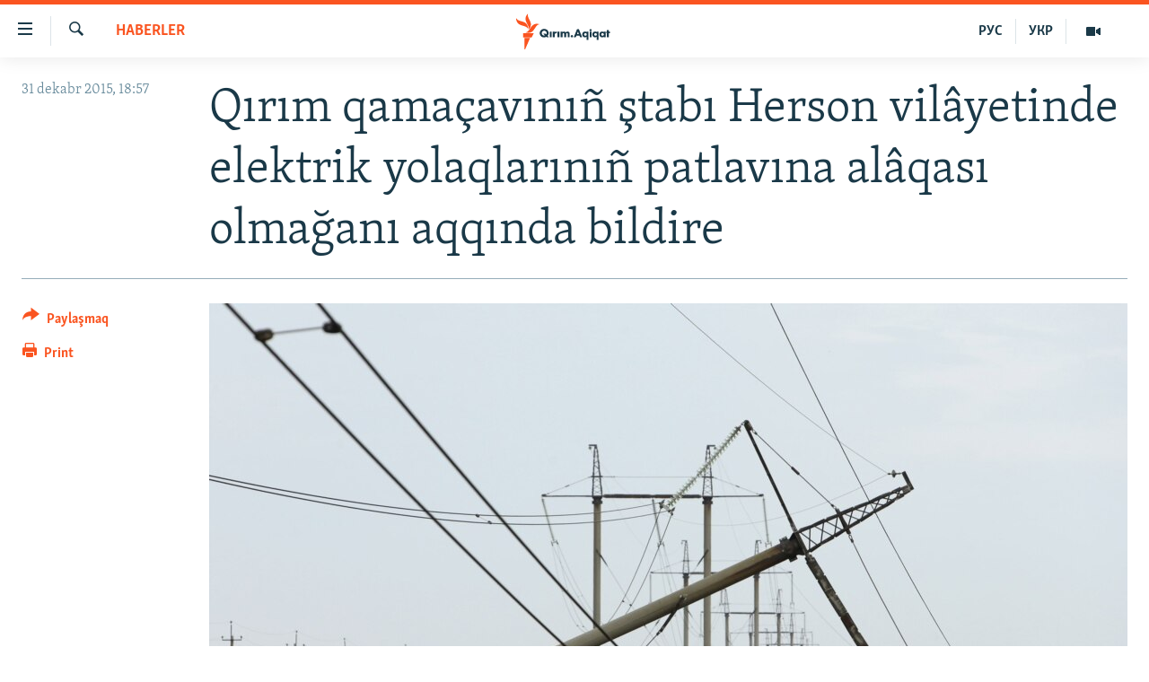

--- FILE ---
content_type: text/html; charset=utf-8
request_url: https://ktat.krymr.com/a/27460645.html
body_size: 10484
content:

<!DOCTYPE html>
<html lang="crh" dir="ltr" class="no-js">
<head>
<link href="/Content/responsive/RFE/crh-CRI/RFE-crh-CRI.css?&amp;av=0.0.0.0&amp;cb=370" rel="stylesheet"/>
<script src="https://tags.krymr.com/rferl-pangea/prod/utag.sync.js"></script> <script type='text/javascript' src='https://www.youtube.com/iframe_api' async></script>
<script type="text/javascript">
//a general 'js' detection, must be on top level in <head>, due to CSS performance
document.documentElement.className = "js";
var cacheBuster = "370";
var appBaseUrl = "/";
var imgEnhancerBreakpoints = [0, 144, 256, 408, 650, 1023, 1597];
var isLoggingEnabled = false;
var isPreviewPage = false;
var isLivePreviewPage = false;
if (!isPreviewPage) {
window.RFE = window.RFE || {};
window.RFE.cacheEnabledByParam = window.location.href.indexOf('nocache=1') === -1;
const url = new URL(window.location.href);
const params = new URLSearchParams(url.search);
// Remove the 'nocache' parameter
params.delete('nocache');
// Update the URL without the 'nocache' parameter
url.search = params.toString();
window.history.replaceState(null, '', url.toString());
} else {
window.addEventListener('load', function() {
const links = window.document.links;
for (let i = 0; i < links.length; i++) {
links[i].href = '#';
links[i].target = '_self';
}
})
}
var pwaEnabled = false;
var swCacheDisabled;
</script>
<meta charset="utf-8" />
<title>Qırım qama&#231;avını&#241; ştabı Herson vil&#226;yetinde elektrik yolaqlarını&#241; patlavına al&#226;qası olmağanı aqqında bildire</title>
<meta name="description" content="&#171;Qırım vatandaşlıq qama&#231;avı&#187; ştabında aktsiya işitark&#231;ilerini&#241; Herosn vil&#226;yetinde elektrik tiremelerini&#241; patlavına al&#226;qası olmağanı aqqında bildireler. Bu aqta ştabnı&#241; beyanatında aytıla.
&#171;Qırımnı&#241; vatandaşlıq qama&#231;avını&#241; Kahovka – Titan elektrik yolaqlarını&#241; patlavına al&#226;qası yoq. QVQ..." />
<meta name="keywords" content="HABERLER" />
<meta name="viewport" content="width=device-width, initial-scale=1.0" />
<meta http-equiv="X-UA-Compatible" content="IE=edge" />
<meta name="robots" content="max-image-preview:large">
<link href="https://ktat.krymr.com/a/27460645.html" rel="canonical" />
<meta name="apple-mobile-web-app-title" content="RFE/RL" />
<meta name="apple-mobile-web-app-status-bar-style" content="black" />
<meta name="apple-itunes-app" content="app-id=1561597038, app-argument=//27460645.ltr" />
<meta content="Qırım qamaçavınıñ ştabı Herson vilâyetinde elektrik yolaqlarınıñ patlavına alâqası olmağanı aqqında bildire" property="og:title" />
<meta content="«Qırım vatandaşlıq qamaçavı» ştabında aktsiya işitarkçileriniñ Herosn vilâyetinde elektrik tiremeleriniñ patlavına alâqası olmağanı aqqında bildireler. Bu aqta ştabnıñ beyanatında aytıla.
«Qırımnıñ vatandaşlıq qamaçavınıñ Kahovka – Titan elektrik yolaqlarınıñ patlavına alâqası yoq. QVQ..." property="og:description" />
<meta content="article" property="og:type" />
<meta content="https://ktat.krymr.com/a/27460645.html" property="og:url" />
<meta content="Qırım.Aqiqat" property="og:site_name" />
<meta content="https://www.facebook.com/krymrealii" property="article:publisher" />
<meta content="https://gdb.rferl.org/f98e6e1d-c35a-4318-b49a-c64d528f0264_w1200_h630.jpg" property="og:image" />
<meta content="1200" property="og:image:width" />
<meta content="630" property="og:image:height" />
<meta content="568280086670706" property="fb:app_id" />
<meta content="summary_large_image" name="twitter:card" />
<meta content="@krymrealii" name="twitter:site" />
<meta content="https://gdb.rferl.org/f98e6e1d-c35a-4318-b49a-c64d528f0264_w1200_h630.jpg" name="twitter:image" />
<meta content="Qırım qamaçavınıñ ştabı Herson vilâyetinde elektrik yolaqlarınıñ patlavına alâqası olmağanı aqqında bildire" name="twitter:title" />
<meta content="«Qırım vatandaşlıq qamaçavı» ştabında aktsiya işitarkçileriniñ Herosn vilâyetinde elektrik tiremeleriniñ patlavına alâqası olmağanı aqqında bildireler. Bu aqta ştabnıñ beyanatında aytıla.
«Qırımnıñ vatandaşlıq qamaçavınıñ Kahovka – Titan elektrik yolaqlarınıñ patlavına alâqası yoq. QVQ..." name="twitter:description" />
<link rel="amphtml" href="https://ktat.krymr.com/amp/27460645.html" />
<script type="application/ld+json">{"articleSection":"HABERLER","isAccessibleForFree":true,"headline":"Qırım qamaçavınıñ ştabı Herson vilâyetinde elektrik yolaqlarınıñ patlavına alâqası olmağanı aqqında bildire","inLanguage":"crh-CRI","keywords":"HABERLER","author":{"@type":"Person","name":"RFE/RL"},"datePublished":"2015-12-31 16:57:55Z","dateModified":"2015-12-31 19:08:55Z","publisher":{"logo":{"width":512,"height":220,"@type":"ImageObject","url":"https://ktat.krymr.com/Content/responsive/RFE/crh-CRI/img/logo.png"},"@type":"NewsMediaOrganization","url":"https://ktat.krymr.com","sameAs":["https://facebook.com/krymrealii","https://twitter.com/krymrealii","https://www.youtube.com/channel/UCTxc3zFdloSLhqPd6mfIMKA","https://soundcloud.com/podcasts-krym-realii","https://www.instagram.com/"],"name":"Qırım.Aqiqat","alternateName":""},"@context":"https://schema.org","@type":"NewsArticle","mainEntityOfPage":"https://ktat.krymr.com/a/27460645.html","url":"https://ktat.krymr.com/a/27460645.html","description":"«Qırım vatandaşlıq qamaçavı» ştabında aktsiya işitarkçileriniñ Herosn vilâyetinde elektrik tiremeleriniñ patlavına alâqası olmağanı aqqında bildireler. Bu aqta ştabnıñ beyanatında aytıla.\r\n «Qırımnıñ vatandaşlıq qamaçavınıñ Kahovka – Titan elektrik yolaqlarınıñ patlavına alâqası yoq. QVQ...","image":{"width":1080,"height":608,"@type":"ImageObject","url":"https://gdb.rferl.org/f98e6e1d-c35a-4318-b49a-c64d528f0264_w1080_h608.jpg"},"name":"Qırım qamaçavınıñ ştabı Herson vilâyetinde elektrik yolaqlarınıñ patlavına alâqası olmağanı aqqında bildire"}</script>
<script src="/Scripts/responsive/infographics.b?v=dVbZ-Cza7s4UoO3BqYSZdbxQZVF4BOLP5EfYDs4kqEo1&amp;av=0.0.0.0&amp;cb=370"></script>
<script src="/Scripts/responsive/loader.b?v=Q26XNwrL6vJYKjqFQRDnx01Lk2pi1mRsuLEaVKMsvpA1&amp;av=0.0.0.0&amp;cb=370"></script>
<link rel="icon" type="image/svg+xml" href="/Content/responsive/RFE/img/webApp/favicon.svg" />
<link rel="alternate icon" href="/Content/responsive/RFE/img/webApp/favicon.ico" />
<link rel="mask-icon" color="#ea6903" href="/Content/responsive/RFE/img/webApp/favicon_safari.svg" />
<link rel="apple-touch-icon" sizes="152x152" href="/Content/responsive/RFE/img/webApp/ico-152x152.png" />
<link rel="apple-touch-icon" sizes="144x144" href="/Content/responsive/RFE/img/webApp/ico-144x144.png" />
<link rel="apple-touch-icon" sizes="114x114" href="/Content/responsive/RFE/img/webApp/ico-114x114.png" />
<link rel="apple-touch-icon" sizes="72x72" href="/Content/responsive/RFE/img/webApp/ico-72x72.png" />
<link rel="apple-touch-icon-precomposed" href="/Content/responsive/RFE/img/webApp/ico-57x57.png" />
<link rel="icon" sizes="192x192" href="/Content/responsive/RFE/img/webApp/ico-192x192.png" />
<link rel="icon" sizes="128x128" href="/Content/responsive/RFE/img/webApp/ico-128x128.png" />
<meta name="msapplication-TileColor" content="#ffffff" />
<meta name="msapplication-TileImage" content="/Content/responsive/RFE/img/webApp/ico-144x144.png" />
<link rel="preload" href="/Content/responsive/fonts/Skolar-Lt_Latin_v2.woff" type="font/woff" as="font" crossorigin="anonymous" />
<link rel="alternate" type="application/rss+xml" title="RFE/RL - Top Stories [RSS]" href="/api/" />
<link rel="sitemap" type="application/rss+xml" href="/sitemap.xml" />
</head>
<body class=" nav-no-loaded cc_theme pg-article print-lay-article js-category-to-nav nojs-images ">
<script type="text/javascript" >
var analyticsData = {url:"https://ktat.krymr.com/a/27460645.html",property_id:"508",article_uid:"27460645",page_title:"Qırım qamaçavınıñ ştabı Herson vilâyetinde elektrik yolaqlarınıñ patlavına alâqası olmağanı aqqında bildire",page_type:"article",content_type:"article",subcontent_type:"article",last_modified:"2015-12-31 19:08:55Z",pub_datetime:"2015-12-31 16:57:55Z",pub_year:"2015",pub_month:"12",pub_day:"31",pub_hour:"16",pub_weekday:"Thursday",section:"haberler",english_section:"news-tt",byline:"",categories:"news-tt",domain:"ktat.krymr.com",language:"Tatar",language_service:"RFERL Crimea",platform:"web",copied:"no",copied_article:"",copied_title:"",runs_js:"Yes",cms_release:"8.44.0.0.370",enviro_type:"prod",slug:"",entity:"RFE",short_language_service:"CRI",platform_short:"W",page_name:"Qırım qamaçavınıñ ştabı Herson vilâyetinde elektrik yolaqlarınıñ patlavına alâqası olmağanı aqqında bildire"};
</script>
<noscript><iframe src="https://www.googletagmanager.com/ns.html?id=GTM-WXZBPZ" height="0" width="0" style="display:none;visibility:hidden"></iframe></noscript><script type="text/javascript" data-cookiecategory="analytics">
var gtmEventObject = Object.assign({}, analyticsData, {event: 'page_meta_ready'});window.dataLayer = window.dataLayer || [];window.dataLayer.push(gtmEventObject);
if (top.location === self.location) { //if not inside of an IFrame
var renderGtm = "true";
if (renderGtm === "true") {
(function(w,d,s,l,i){w[l]=w[l]||[];w[l].push({'gtm.start':new Date().getTime(),event:'gtm.js'});var f=d.getElementsByTagName(s)[0],j=d.createElement(s),dl=l!='dataLayer'?'&l='+l:'';j.async=true;j.src='//www.googletagmanager.com/gtm.js?id='+i+dl;f.parentNode.insertBefore(j,f);})(window,document,'script','dataLayer','GTM-WXZBPZ');
}
}
</script>
<!--Analytics tag js version start-->
<script type="text/javascript" data-cookiecategory="analytics">
var utag_data = Object.assign({}, analyticsData, {});
if(typeof(TealiumTagFrom)==='function' && typeof(TealiumTagSearchKeyword)==='function') {
var utag_from=TealiumTagFrom();var utag_searchKeyword=TealiumTagSearchKeyword();
if(utag_searchKeyword!=null && utag_searchKeyword!=='' && utag_data["search_keyword"]==null) utag_data["search_keyword"]=utag_searchKeyword;if(utag_from!=null && utag_from!=='') utag_data["from"]=TealiumTagFrom();}
if(window.top!== window.self&&utag_data.page_type==="snippet"){utag_data.page_type = 'iframe';}
try{if(window.top!==window.self&&window.self.location.hostname===window.top.location.hostname){utag_data.platform = 'self-embed';utag_data.platform_short = 'se';}}catch(e){if(window.top!==window.self&&window.self.location.search.includes("platformType=self-embed")){utag_data.platform = 'cross-promo';utag_data.platform_short = 'cp';}}
(function(a,b,c,d){ a="https://tags.krymr.com/rferl-pangea/prod/utag.js"; b=document;c="script";d=b.createElement(c);d.src=a;d.type="text/java"+c;d.async=true; a=b.getElementsByTagName(c)[0];a.parentNode.insertBefore(d,a); })();
</script>
<!--Analytics tag js version end-->
<!-- Analytics tag management NoScript -->
<noscript>
<img style="position: absolute; border: none;" src="https://ssc.krymr.com/b/ss/bbgprod,bbgentityrferl/1/G.4--NS/1207564850?pageName=rfe%3acri%3aw%3aarticle%3aq%c4%b1r%c4%b1m%20qama%c3%a7av%c4%b1n%c4%b1%c3%b1%20%c5%9ftab%c4%b1%20herson%20vil%c3%a2yetinde%20elektrik%20yolaqlar%c4%b1n%c4%b1%c3%b1%20patlav%c4%b1na%20al%c3%a2qas%c4%b1%20olma%c4%9fan%c4%b1%20aqq%c4%b1nda%20bildire&amp;c6=q%c4%b1r%c4%b1m%20qama%c3%a7av%c4%b1n%c4%b1%c3%b1%20%c5%9ftab%c4%b1%20herson%20vil%c3%a2yetinde%20elektrik%20yolaqlar%c4%b1n%c4%b1%c3%b1%20patlav%c4%b1na%20al%c3%a2qas%c4%b1%20olma%c4%9fan%c4%b1%20aqq%c4%b1nda%20bildire&amp;v36=8.44.0.0.370&amp;v6=D=c6&amp;g=https%3a%2f%2fktat.krymr.com%2fa%2f27460645.html&amp;c1=D=g&amp;v1=D=g&amp;events=event1,event52&amp;c16=rferl%20crimea&amp;v16=D=c16&amp;c5=news-tt&amp;v5=D=c5&amp;ch=haberler&amp;c15=tatar&amp;v15=D=c15&amp;c4=article&amp;v4=D=c4&amp;c14=27460645&amp;v14=D=c14&amp;v20=no&amp;c17=web&amp;v17=D=c17&amp;mcorgid=518abc7455e462b97f000101%40adobeorg&amp;server=ktat.krymr.com&amp;pageType=D=c4&amp;ns=bbg&amp;v29=D=server&amp;v25=rfe&amp;v30=508&amp;v105=D=User-Agent " alt="analytics" width="1" height="1" /></noscript>
<!-- End of Analytics tag management NoScript -->
<!--*** Accessibility links - For ScreenReaders only ***-->
<section>
<div class="sr-only">
<h2>Link a&#231;ıqlığı</h2>
<ul>
<li><a href="#content" data-disable-smooth-scroll="1">Esas m&#252;ndericege qaytmaq</a></li>
<li><a href="#navigation" data-disable-smooth-scroll="1">Baş navigatsiyağa qaytmaq</a></li>
<li><a href="#txtHeaderSearch" data-disable-smooth-scroll="1">Qıdıruvğa qaytmaq</a></li>
</ul>
</div>
</section>
<div dir="ltr">
<div id="page">
<aside>
<div class="c-lightbox overlay-modal">
<div class="c-lightbox__intro">
<h2 class="c-lightbox__intro-title"></h2>
<button class="btn btn--rounded c-lightbox__btn c-lightbox__intro-next" title="Nevbetteki">
<span class="ico ico--rounded ico-chevron-forward"></span>
<span class="sr-only">Nevbetteki</span>
</button>
</div>
<div class="c-lightbox__nav">
<button class="btn btn--rounded c-lightbox__btn c-lightbox__btn--close" title="Qapatmağa">
<span class="ico ico--rounded ico-close"></span>
<span class="sr-only">Qapatmağa</span>
</button>
<button class="btn btn--rounded c-lightbox__btn c-lightbox__btn--prev" title="Og&#252;ndeki">
<span class="ico ico--rounded ico-chevron-backward"></span>
<span class="sr-only">Og&#252;ndeki</span>
</button>
<button class="btn btn--rounded c-lightbox__btn c-lightbox__btn--next" title="Nevbetteki">
<span class="ico ico--rounded ico-chevron-forward"></span>
<span class="sr-only">Nevbetteki</span>
</button>
</div>
<div class="c-lightbox__content-wrap">
<figure class="c-lightbox__content">
<span class="c-spinner c-spinner--lightbox">
<img src="/Content/responsive/img/player-spinner.png"
alt="Bekle&#241;iz, l&#252;tfen"
title="Bekle&#241;iz, l&#252;tfen" />
</span>
<div class="c-lightbox__img">
<div class="thumb">
<img src="" alt="" />
</div>
</div>
<figcaption>
<div class="c-lightbox__info c-lightbox__info--foot">
<span class="c-lightbox__counter"></span>
<span class="caption c-lightbox__caption"></span>
</div>
</figcaption>
</figure>
</div>
<div class="hidden">
<div class="content-advisory__box content-advisory__box--lightbox">
<span class="content-advisory__box-text">This image contains sensitive content which some people may find offensive or disturbing.</span>
<button class="btn btn--transparent content-advisory__box-btn m-t-md" value="text" type="button">
<span class="btn__text">
Click to reveal
</span>
</button>
</div>
</div>
</div>
<div class="print-dialogue">
<div class="container">
<h3 class="print-dialogue__title section-head">Print Options:</h3>
<div class="print-dialogue__opts">
<ul class="print-dialogue__opt-group">
<li class="form__group form__group--checkbox">
<input class="form__check " id="checkboxImages" name="checkboxImages" type="checkbox" checked="checked" />
<label for="checkboxImages" class="form__label m-t-md">Images</label>
</li>
<li class="form__group form__group--checkbox">
<input class="form__check " id="checkboxMultimedia" name="checkboxMultimedia" type="checkbox" checked="checked" />
<label for="checkboxMultimedia" class="form__label m-t-md">Multimedia</label>
</li>
</ul>
<ul class="print-dialogue__opt-group">
<li class="form__group form__group--checkbox">
<input class="form__check " id="checkboxEmbedded" name="checkboxEmbedded" type="checkbox" checked="checked" />
<label for="checkboxEmbedded" class="form__label m-t-md">Embedded Content</label>
</li>
<li class="form__group form__group--checkbox">
<input class="form__check " id="checkboxComments" name="checkboxComments" type="checkbox" />
<label for="checkboxComments" class="form__label m-t-md"> Comments</label>
</li>
</ul>
</div>
<div class="print-dialogue__buttons">
<button class="btn btn--secondary close-button" type="button" title="L&#226;ğu etmek">
<span class="btn__text ">L&#226;ğu etmek</span>
</button>
<button class="btn btn-cust-print m-l-sm" type="button" title="Print">
<span class="btn__text ">Print</span>
</button>
</div>
</div>
</div>
<div class="ctc-message pos-fix">
<div class="ctc-message__inner">Link has been copied to clipboard</div>
</div>
</aside>
<div class="hdr-20 hdr-20--big">
<div class="hdr-20__inner">
<div class="hdr-20__max pos-rel">
<div class="hdr-20__side hdr-20__side--primary d-flex">
<label data-for="main-menu-ctrl" data-switcher-trigger="true" data-switch-target="main-menu-ctrl" class="burger hdr-trigger pos-rel trans-trigger" data-trans-evt="click" data-trans-id="menu">
<span class="ico ico-close hdr-trigger__ico hdr-trigger__ico--close burger__ico burger__ico--close"></span>
<span class="ico ico-menu hdr-trigger__ico hdr-trigger__ico--open burger__ico burger__ico--open"></span>
</label>
<div class="menu-pnl pos-fix trans-target" data-switch-target="main-menu-ctrl" data-trans-id="menu">
<div class="menu-pnl__inner">
<nav class="main-nav menu-pnl__item menu-pnl__item--first">
<ul class="main-nav__list accordeon" data-analytics-tales="false" data-promo-name="link" data-location-name="nav,secnav">
<li class="main-nav__item">
<a class="main-nav__item-name main-nav__item-name--link" href="/z/16913" title="HABERLER" data-item-name="news-tt" >HABERLER</a>
</li>
<li class="main-nav__item">
<a class="main-nav__item-name main-nav__item-name--link" href="/z/16921" title="SİYASET" data-item-name="politics-tt" >SİYASET</a>
</li>
<li class="main-nav__item">
<a class="main-nav__item-name main-nav__item-name--link" href="/z/16999" title="İQTİSADİYAT" data-item-name="economy-tt" >İQTİSADİYAT</a>
</li>
<li class="main-nav__item">
<a class="main-nav__item-name main-nav__item-name--link" href="/z/16922" title="CEMİYET" data-item-name="society-tt" >CEMİYET</a>
</li>
<li class="main-nav__item">
<a class="main-nav__item-name main-nav__item-name--link" href="/z/16923" title="MEDENİYET" data-item-name="culture-tt" >MEDENİYET</a>
</li>
<li class="main-nav__item">
<a class="main-nav__item-name main-nav__item-name--link" href="/z/16920" title="İNSAN AQLARI" data-item-name="human-right-crimea-tt" >İNSAN AQLARI</a>
</li>
<li class="main-nav__item">
<a class="main-nav__item-name main-nav__item-name--link" href="/z/16925" title="VİDEO" data-item-name="video-tt" >VİDEO</a>
</li>
<li class="main-nav__item">
<a class="main-nav__item-name main-nav__item-name--link" href="/z/16926" title="S&#220;RET" data-item-name="photogallry-tt" >S&#220;RET</a>
</li>
<li class="main-nav__item">
<a class="main-nav__item-name main-nav__item-name--link" href="/z/16927" title="BLOGLAR" data-item-name="blogs-tt" >BLOGLAR</a>
</li>
<li class="main-nav__item">
<a class="main-nav__item-name main-nav__item-name--link" href="/z/16914" title="FİKİR" data-item-name="opinion-tt" >FİKİR</a>
</li>
</ul>
</nav>
<div class="menu-pnl__item">
<a href="https://ru.krymr.com" class="menu-pnl__item-link" alt="Русский">Русский</a>
<a href="https://ua.krymr.com" class="menu-pnl__item-link" alt="Українською">Українською</a>
</div>
<div class="menu-pnl__item menu-pnl__item--social">
<h5 class="menu-pnl__sub-head">Qoşulı&#241;ız!</h5>
<a href="https://facebook.com/krymrealii" title="Biz FaceBook saytındamız" data-analytics-text="follow_on_facebook" class="btn btn--rounded btn--social-inverted menu-pnl__btn js-social-btn btn-facebook" target="_blank" rel="noopener">
<span class="ico ico-facebook-alt ico--rounded"></span>
</a>
<a href="https://twitter.com/krymrealii" title="Biz Twitter saytındamız" data-analytics-text="follow_on_twitter" class="btn btn--rounded btn--social-inverted menu-pnl__btn js-social-btn btn-twitter" target="_blank" rel="noopener">
<span class="ico ico-twitter ico--rounded"></span>
</a>
<a href="https://www.youtube.com/channel/UCTxc3zFdloSLhqPd6mfIMKA" title="Youtube saytında qoşulı&#241;ız" data-analytics-text="follow_on_youtube" class="btn btn--rounded btn--social-inverted menu-pnl__btn js-social-btn btn-youtube" target="_blank" rel="noopener">
<span class="ico ico-youtube ico--rounded"></span>
</a>
<a href="https://soundcloud.com/podcasts-krym-realii" title="Biz SoundCloud saytındamız" data-analytics-text="follow_on_soundcloud" class="btn btn--rounded btn--social-inverted menu-pnl__btn js-social-btn btn-soundcloud" target="_blank" rel="noopener">
<span class="ico ico-soundcloud ico--rounded"></span>
</a>
<a href="https://www.instagram.com/" title="Instagramda bizni taqip eti&#241;iz" data-analytics-text="follow_on_instagram" class="btn btn--rounded btn--social-inverted menu-pnl__btn js-social-btn btn-instagram" target="_blank" rel="noopener">
<span class="ico ico-instagram ico--rounded"></span>
</a>
</div>
<div class="menu-pnl__item">
<a href="/navigation/allsites" class="menu-pnl__item-link">
<span class="ico ico-languages "></span>
RFE/RS b&#252;t&#252;n saytları
</a>
</div>
</div>
</div>
<label data-for="top-search-ctrl" data-switcher-trigger="true" data-switch-target="top-search-ctrl" class="top-srch-trigger hdr-trigger">
<span class="ico ico-close hdr-trigger__ico hdr-trigger__ico--close top-srch-trigger__ico top-srch-trigger__ico--close"></span>
<span class="ico ico-search hdr-trigger__ico hdr-trigger__ico--open top-srch-trigger__ico top-srch-trigger__ico--open"></span>
</label>
<div class="srch-top srch-top--in-header" data-switch-target="top-search-ctrl">
<div class="container">
<form action="/s" class="srch-top__form srch-top__form--in-header" id="form-topSearchHeader" method="get" role="search"><label for="txtHeaderSearch" class="sr-only">Qıdırmaq</label>
<input type="text" id="txtHeaderSearch" name="k" placeholder="qıdıruv i&#231;&#252;n metin..." accesskey="s" value="" class="srch-top__input analyticstag-event" onkeydown="if (event.keyCode === 13) { FireAnalyticsTagEventOnSearch('search', $dom.get('#txtHeaderSearch')[0].value) }" />
<button title="Qıdırmaq" type="submit" class="btn btn--top-srch analyticstag-event" onclick="FireAnalyticsTagEventOnSearch('search', $dom.get('#txtHeaderSearch')[0].value) ">
<span class="ico ico-search"></span>
</button></form>
</div>
</div>
<a href="/" class="main-logo-link">
<img src="/Content/responsive/RFE/crh-CRI/img/logo-compact.svg" class="main-logo main-logo--comp" alt="site logo">
<img src="/Content/responsive/RFE/crh-CRI/img/logo.svg" class="main-logo main-logo--big" alt="site logo">
</a>
</div>
<div class="hdr-20__side hdr-20__side--secondary d-flex">
<a href="/z/16925" title="Video" class="hdr-20__secondary-item" data-item-name="video">
<span class="ico ico-video hdr-20__secondary-icon"></span>
</a>
<a href="https://ua.krymr.com" title="УКР" class="hdr-20__secondary-item hdr-20__secondary-item--lang" data-item-name="satellite">
УКР
</a>
<a href="https://ru.krymr.com" title="РУС" class="hdr-20__secondary-item hdr-20__secondary-item--lang" data-item-name="satellite">
РУС
</a>
<a href="/s" title="Qıdırmaq" class="hdr-20__secondary-item hdr-20__secondary-item--search" data-item-name="search">
<span class="ico ico-search hdr-20__secondary-icon hdr-20__secondary-icon--search"></span>
</a>
<div class="srch-bottom">
<form action="/s" class="srch-bottom__form d-flex" id="form-bottomSearch" method="get" role="search"><label for="txtSearch" class="sr-only">Qıdırmaq</label>
<input type="search" id="txtSearch" name="k" placeholder="qıdıruv i&#231;&#252;n metin..." accesskey="s" value="" class="srch-bottom__input analyticstag-event" onkeydown="if (event.keyCode === 13) { FireAnalyticsTagEventOnSearch('search', $dom.get('#txtSearch')[0].value) }" />
<button title="Qıdırmaq" type="submit" class="btn btn--bottom-srch analyticstag-event" onclick="FireAnalyticsTagEventOnSearch('search', $dom.get('#txtSearch')[0].value) ">
<span class="ico ico-search"></span>
</button></form>
</div>
</div>
<img src="/Content/responsive/RFE/crh-CRI/img/logo-print.gif" class="logo-print" alt="site logo">
<img src="/Content/responsive/RFE/crh-CRI/img/logo-print_color.png" class="logo-print logo-print--color" alt="site logo">
</div>
</div>
</div>
<script>
if (document.body.className.indexOf('pg-home') > -1) {
var nav2In = document.querySelector('.hdr-20__inner');
var nav2Sec = document.querySelector('.hdr-20__side--secondary');
var secStyle = window.getComputedStyle(nav2Sec);
if (nav2In && window.pageYOffset < 150 && secStyle['position'] !== 'fixed') {
nav2In.classList.add('hdr-20__inner--big')
}
}
</script>
<div class="c-hlights c-hlights--breaking c-hlights--no-item" data-hlight-display="mobile,desktop">
<div class="c-hlights__wrap container p-0">
<div class="c-hlights__nav">
<a role="button" href="#" title="Og&#252;ndeki">
<span class="ico ico-chevron-backward m-0"></span>
<span class="sr-only">Og&#252;ndeki</span>
</a>
<a role="button" href="#" title="Nevbetteki">
<span class="ico ico-chevron-forward m-0"></span>
<span class="sr-only">Nevbetteki</span>
</a>
</div>
<span class="c-hlights__label">
<span class="">Saatnı&#241; esas haberi</span>
<span class="switcher-trigger">
<label data-for="more-less-1" data-switcher-trigger="true" class="switcher-trigger__label switcher-trigger__label--more p-b-0" title="Daa kostermek">
<span class="ico ico-chevron-down"></span>
</label>
<label data-for="more-less-1" data-switcher-trigger="true" class="switcher-trigger__label switcher-trigger__label--less p-b-0" title="Show less">
<span class="ico ico-chevron-up"></span>
</label>
</span>
</span>
<ul class="c-hlights__items switcher-target" data-switch-target="more-less-1">
</ul>
</div>
</div> <div id="content">
<main class="container">
<div class="hdr-container">
<div class="row">
<div class="col-category col-xs-12 col-md-2 pull-left"> <div class="category js-category">
<a class="" href="/z/16913">HABERLER</a> </div>
</div><div class="col-title col-xs-12 col-md-10 pull-right"> <h1 class="title pg-title">
Qırım qama&#231;avını&#241; ştabı Herson vil&#226;yetinde elektrik yolaqlarını&#241; patlavına al&#226;qası olmağanı aqqında bildire
</h1>
</div><div class="col-publishing-details col-xs-12 col-sm-12 col-md-2 pull-left"> <div class="publishing-details ">
<div class="published">
<span class="date" >
<time pubdate="pubdate" datetime="2015-12-31T18:57:55+02:00">
31 dekabr 2015, 18:57
</time>
</span>
</div>
</div>
</div><div class="col-lg-12 separator"> <div class="separator">
<hr class="title-line" />
</div>
</div><div class="col-multimedia col-xs-12 col-md-10 pull-right"> <div class="cover-media">
<figure class="media-image js-media-expand">
<div class="img-wrap">
<div class="thumb thumb16_9">
<img src="https://gdb.rferl.org/f98e6e1d-c35a-4318-b49a-c64d528f0264_w250_r1_s.jpg" alt="" />
</div>
</div>
</figure>
</div>
</div><div class="col-xs-12 col-md-2 pull-left article-share pos-rel"> <div class="share--box">
<div class="sticky-share-container" style="display:none">
<div class="container">
<a href="https://ktat.krymr.com" id="logo-sticky-share">&nbsp;</a>
<div class="pg-title pg-title--sticky-share">
Qırım qama&#231;avını&#241; ştabı Herson vil&#226;yetinde elektrik yolaqlarını&#241; patlavına al&#226;qası olmağanı aqqında bildire
</div>
<div class="sticked-nav-actions">
<!--This part is for sticky navigation display-->
<p class="buttons link-content-sharing p-0 ">
<button class="btn btn--link btn-content-sharing p-t-0 " id="btnContentSharing" value="text" role="Button" type="" title="Ortaq qullanmanı&#241; imk&#226;nlarını kenişletmek">
<span class="ico ico-share ico--l"></span>
<span class="btn__text ">
Paylaşmaq
</span>
</button>
</p>
<aside class="content-sharing js-content-sharing js-content-sharing--apply-sticky content-sharing--sticky"
role="complementary"
data-share-url="https://ktat.krymr.com/a/27460645.html" data-share-title="Qırım qama&#231;avını&#241; ştabı Herson vil&#226;yetinde elektrik yolaqlarını&#241; patlavına al&#226;qası olmağanı aqqında bildire" data-share-text="">
<div class="content-sharing__popover">
<h6 class="content-sharing__title">Paylaşmaq</h6>
<button href="#close" id="btnCloseSharing" class="btn btn--text-like content-sharing__close-btn">
<span class="ico ico-close ico--l"></span>
</button>
<ul class="content-sharing__list">
<li class="content-sharing__item">
<div class="ctc ">
<input type="text" class="ctc__input" readonly="readonly">
<a href="" js-href="https://ktat.krymr.com/a/27460645.html" class="content-sharing__link ctc__button">
<span class="ico ico-copy-link ico--rounded ico--s"></span>
<span class="content-sharing__link-text">Copy link</span>
</a>
</div>
</li>
<li class="content-sharing__item">
<a href="https://facebook.com/sharer.php?u=https%3a%2f%2fktat.krymr.com%2fa%2f27460645.html"
data-analytics-text="share_on_facebook"
title="Facebook" target="_blank"
class="content-sharing__link js-social-btn">
<span class="ico ico-facebook ico--rounded ico--s"></span>
<span class="content-sharing__link-text">Facebook</span>
</a>
</li>
<li class="content-sharing__item">
<a href="https://twitter.com/share?url=https%3a%2f%2fktat.krymr.com%2fa%2f27460645.html&amp;text=Q%c4%b1r%c4%b1m+qama%c3%a7av%c4%b1n%c4%b1%c3%b1+%c5%9ftab%c4%b1+Herson+vil%c3%a2yetinde+elektrik+yolaqlar%c4%b1n%c4%b1%c3%b1+patlav%c4%b1na+al%c3%a2qas%c4%b1+olma%c4%9fan%c4%b1+aqq%c4%b1nda+bildire"
data-analytics-text="share_on_twitter"
title="X (Twitter)" target="_blank"
class="content-sharing__link js-social-btn">
<span class="ico ico-twitter ico--rounded ico--s"></span>
<span class="content-sharing__link-text">X (Twitter)</span>
</a>
</li>
<li class="content-sharing__item">
<a href="mailto:?body=https%3a%2f%2fktat.krymr.com%2fa%2f27460645.html&amp;subject=Qırım qama&#231;avını&#241; ştabı Herson vil&#226;yetinde elektrik yolaqlarını&#241; patlavına al&#226;qası olmağanı aqqında bildire"
title="Email"
class="content-sharing__link ">
<span class="ico ico-email ico--rounded ico--s"></span>
<span class="content-sharing__link-text">Email</span>
</a>
</li>
</ul>
</div>
</aside>
</div>
</div>
</div>
<div class="links">
<p class="buttons link-content-sharing p-0 ">
<button class="btn btn--link btn-content-sharing p-t-0 " id="btnContentSharing" value="text" role="Button" type="" title="Ortaq qullanmanı&#241; imk&#226;nlarını kenişletmek">
<span class="ico ico-share ico--l"></span>
<span class="btn__text ">
Paylaşmaq
</span>
</button>
</p>
<aside class="content-sharing js-content-sharing " role="complementary"
data-share-url="https://ktat.krymr.com/a/27460645.html" data-share-title="Qırım qama&#231;avını&#241; ştabı Herson vil&#226;yetinde elektrik yolaqlarını&#241; patlavına al&#226;qası olmağanı aqqında bildire" data-share-text="">
<div class="content-sharing__popover">
<h6 class="content-sharing__title">Paylaşmaq</h6>
<button href="#close" id="btnCloseSharing" class="btn btn--text-like content-sharing__close-btn">
<span class="ico ico-close ico--l"></span>
</button>
<ul class="content-sharing__list">
<li class="content-sharing__item">
<div class="ctc ">
<input type="text" class="ctc__input" readonly="readonly">
<a href="" js-href="https://ktat.krymr.com/a/27460645.html" class="content-sharing__link ctc__button">
<span class="ico ico-copy-link ico--rounded ico--l"></span>
<span class="content-sharing__link-text">Copy link</span>
</a>
</div>
</li>
<li class="content-sharing__item">
<a href="https://facebook.com/sharer.php?u=https%3a%2f%2fktat.krymr.com%2fa%2f27460645.html"
data-analytics-text="share_on_facebook"
title="Facebook" target="_blank"
class="content-sharing__link js-social-btn">
<span class="ico ico-facebook ico--rounded ico--l"></span>
<span class="content-sharing__link-text">Facebook</span>
</a>
</li>
<li class="content-sharing__item">
<a href="https://twitter.com/share?url=https%3a%2f%2fktat.krymr.com%2fa%2f27460645.html&amp;text=Q%c4%b1r%c4%b1m+qama%c3%a7av%c4%b1n%c4%b1%c3%b1+%c5%9ftab%c4%b1+Herson+vil%c3%a2yetinde+elektrik+yolaqlar%c4%b1n%c4%b1%c3%b1+patlav%c4%b1na+al%c3%a2qas%c4%b1+olma%c4%9fan%c4%b1+aqq%c4%b1nda+bildire"
data-analytics-text="share_on_twitter"
title="X (Twitter)" target="_blank"
class="content-sharing__link js-social-btn">
<span class="ico ico-twitter ico--rounded ico--l"></span>
<span class="content-sharing__link-text">X (Twitter)</span>
</a>
</li>
<li class="content-sharing__item">
<a href="mailto:?body=https%3a%2f%2fktat.krymr.com%2fa%2f27460645.html&amp;subject=Qırım qama&#231;avını&#241; ştabı Herson vil&#226;yetinde elektrik yolaqlarını&#241; patlavına al&#226;qası olmağanı aqqında bildire"
title="Email"
class="content-sharing__link ">
<span class="ico ico-email ico--rounded ico--l"></span>
<span class="content-sharing__link-text">Email</span>
</a>
</li>
</ul>
</div>
</aside>
<p class="link-print visible-md visible-lg buttons p-0">
<button class="btn btn--link btn-print p-t-0" onclick="if (typeof FireAnalyticsTagEvent === 'function') {FireAnalyticsTagEvent({ on_page_event: 'print_story' });}return false" title="(CTRL+P)">
<span class="ico ico-print"></span>
<span class="btn__text">Print</span>
</button>
</p>
</div>
</div>
</div>
</div>
</div>
<div class="body-container">
<div class="row">
<div class="col-xs-12 col-sm-12 col-md-10 col-lg-10 pull-right">
<div class="row">
<div class="col-xs-12 col-sm-12 col-md-8 col-lg-8 pull-left bottom-offset content-offset">
<div id="article-content" class="content-floated-wrap fb-quotable">
<div class="wsw">
<p>«Qırım vatandaşlıq qamaçavı» ştabında aktsiya işitarkçileriniñ Herosn vilâyetinde elektrik tiremeleriniñ patlavına alâqası olmağanı aqqında bildireler. Bu aqta ştabnıñ beyanatında aytıla.</p>
<p>«Qırımnıñ vatandaşlıq qamaçavınıñ Kahovka – Titan elektrik yolaqlarınıñ patlavına alâqası yoq. QVQ ştabınıñ başı bildire: «Birinci patlavlarğa, ekinci, üçünci patlavlarğa Qırım qamaçavı vatandaşlıq teşebbüsiniñ iç bir alâqası yoqtır», – denile beyanatta.</p>
<p>Ştabda qayd etilgeni kibi, dekabr 31-de saat 00:00 yarımadağa elektrik energiyasınıñ berilmesi boyunca muqaveleniñ müddeti bite.</p>
<p>«Yani, saat 00:01 Qırımğa yarıq berilmeycek. Yañı muqavele yoq. Eski muqavele esasında berüvni ğayrıdan tiklemege imkân yoq. Asılında, şimdi de yarıq yoq. Amma, de-yüre, onı saat 00:00 söndürecekler. Yani, energetik qamaçavı da yeñdi», – denile beyanatta.<br />
<br />
Qırım vatandaşlıq qamaçavı boyunca aktsiya teşebbüsçilerinden biri Lenur İslâmov «Kahovka – Titan» yolağınıñ söndürilmesi küçlü yelden sebep olğanını tüşüne. Qırım.Aqiqat bildirgeni kibi, «Ukrenergo» şirketiniñ matbuat hızmetinde tiremeniñ tüşmesini dekabr 30 künü saat 23:35 taptılar.</p>
<p>Qırımda çarşenbe künü aqşam yarımadağa «Kahovka – Titan» yolağı vastası ile berilgen elektrik energiyasınıñ söndürilmesi aqqında bildirdiler. Elektrik teminlevsiz Krasnoperekopsk, Aqşeyh, Aqmeçit, Saq, Canköy rayonları, Saq ve Kezlev rayonları qaldı. Qırım qamaçavınıñ idarecisi Lenur İslâmov faallerniñ buña alâqası bar olmağanını qayd ete.</p>
<p> Qırımda noyabr 22 künü saat 00:25 yarımadağa Ukraina qıtasından kelgen elektrik energiyası söndürildi. Yarımada Qırımnıñ elektrik energiyası, em de 2014 senesi Rusiyeden ketirilgen dizel generatorlar sayesinde teminlene edi. Amma bu yeterli degil edi. Qırımğa dekabr 2 künü kelgen Rusiye prezidenti Vladimir Putin Kubanden Qırımğa energetik köpürniñ birinci yolağınıñ berilmesi tedbirinde iştirak etti.</p>
<p>Qırım Rusiye tarafından işğal etildi. Ukraina Yuqarı Radası Rusiyeniñ vaqtınca Qırım işğaliniñ resmiy başlanğıçı olaraq 2014 senesi fevral 20 kününi ilân etti. 2015 senesi oktâbr 7-de Ukraina prezidenti Petro Poroşenko bunıñnen bağlı qanunnı imzaladı. Ğarp memleketleri bir sıra iqtisadiy sanktsiyalarnı kirsetti. Rusiye yarımada işğalini inkâr etip, onı «tarihiy adaletniñ tiklenmesi» dep adlay.</p>
</div>
</div>
</div>
<div class="col-xs-12 col-sm-12 col-md-4 col-lg-4 pull-left design-top-offset"> <div class="region">
<div class="media-block-wrap" id="wrowblock-3660_21" data-area-id=R1_1>
<h2 class="section-head">
ESAS </h2>
<div class="row">
<ul>
<li class="col-xs-12 col-sm-12 col-md-12 col-lg-12 mb-grid">
<div class="media-block ">
<a href="/a/qirim-qis-furtunalari-/33643197.html" class="img-wrap img-wrap--t-spac img-wrap--size-2" title="Yıqıp ke&#231;ken g&#252;zellik: Qırımda – qış furtunaları. Ne beklene? (FOTO)">
<div class="thumb thumb16_9">
<noscript class="nojs-img">
<img src="https://gdb.rferl.org/4F8C3F5E-7BF2-4757-9714-2BBB4F7CD29C_w160_r1.jpg" alt="Aluştada Qara de&#241;izde furtuna, arhiv" />
</noscript>
<img data-src="https://gdb.rferl.org/4F8C3F5E-7BF2-4757-9714-2BBB4F7CD29C_w100_r1.jpg" src="" alt="Aluştada Qara de&#241;izde furtuna, arhiv" class=""/>
</div>
</a>
<div class="media-block__content">
<a href="/a/qirim-qis-furtunalari-/33643197.html">
<h4 class="media-block__title media-block__title--size-2" title="Yıqıp ke&#231;ken g&#252;zellik: Qırımda – qış furtunaları. Ne beklene? (FOTO)">
Yıqıp ke&#231;ken g&#252;zellik: Qırımda – qış furtunaları. Ne beklene? (FOTO)
</h4>
</a>
</div>
</div>
</li>
<li class="col-xs-12 col-sm-12 col-md-12 col-lg-12 mb-grid">
<div class="media-block ">
<a href="/a/rusiye-ayat-ichun-teluke-yarata-saqatl%C4%B1g%C4%B1-olgan-q%C4%B1r%C4%B1ml%C4%B1lar-rusiye-apishanelerinde-tutula-sab-qalmaq-ichun-bir-shans-barm%C4%B1-/33642395.html" class="img-wrap img-wrap--t-spac img-wrap--size-2" title="Saqatlığı olğan Qırımlılarnı&#241; sağ qalmaq i&#231;&#252;n şansı barmı?">
<div class="thumb thumb16_9">
<noscript class="nojs-img">
<img src="https://gdb.rferl.org/01000000-0aff-0242-d83d-08dbbff9e53f_w160_r1.jpg" alt="Tasviriy resim" />
</noscript>
<img data-src="https://gdb.rferl.org/01000000-0aff-0242-d83d-08dbbff9e53f_w100_r1.jpg" src="" alt="Tasviriy resim" class=""/>
</div>
</a>
<div class="media-block__content">
<a href="/a/rusiye-ayat-ichun-teluke-yarata-saqatl%C4%B1g%C4%B1-olgan-q%C4%B1r%C4%B1ml%C4%B1lar-rusiye-apishanelerinde-tutula-sab-qalmaq-ichun-bir-shans-barm%C4%B1-/33642395.html">
<h4 class="media-block__title media-block__title--size-2" title="Saqatlığı olğan Qırımlılarnı&#241; sağ qalmaq i&#231;&#252;n şansı barmı?">
Saqatlığı olğan Qırımlılarnı&#241; sağ qalmaq i&#231;&#252;n şansı barmı?
</h4>
</a>
</div>
</div>
</li>
<li class="col-xs-12 col-sm-12 col-md-12 col-lg-12 mb-grid">
<div class="media-block ">
<a href="/a/qirim-mektup/33641211.html" class="img-wrap img-wrap--t-spac img-wrap--size-2" title="Qırımlılarnı&#241; mekt&#252;pleri: Bizim mında Qırımda bir şeyden haberimiz yoq">
<div class="thumb thumb16_9">
<noscript class="nojs-img">
<img src="https://gdb.rferl.org/01000000-c0a8-0242-9522-08dc0d2c8036_w160_r1.jpg" alt="İşğal etilgen Aqyarda yılbaş ziynetleri, 2025 senesi dekabr ayı" />
</noscript>
<img data-src="https://gdb.rferl.org/01000000-c0a8-0242-9522-08dc0d2c8036_w100_r1.jpg" src="" alt="İşğal etilgen Aqyarda yılbaş ziynetleri, 2025 senesi dekabr ayı" class=""/>
</div>
</a>
<div class="media-block__content">
<a href="/a/qirim-mektup/33641211.html">
<h4 class="media-block__title media-block__title--size-2" title="Qırımlılarnı&#241; mekt&#252;pleri: Bizim mında Qırımda bir şeyden haberimiz yoq">
Qırımlılarnı&#241; mekt&#252;pleri: Bizim mında Qırımda bir şeyden haberimiz yoq
</h4>
</a>
</div>
</div>
</li>
</ul>
</div><a class="link-more" href="/z/16986">ESAS</a>
</div>
</div>
</div>
</div>
</div>
</div>
</div>
</main>
<a class="btn pos-abs p-0 lazy-scroll-load" data-ajax="true" data-ajax-mode="replace" data-ajax-update="#ymla-section" data-ajax-url="/part/section/5/9529" href="/p/9529.html" loadonce="true" title="Continue reading">​</a> <div id="ymla-section" class="clear ymla-section"></div>
</div>
<footer role="contentinfo">
<div id="foot" class="foot">
<div class="container">
<div class="foot-nav collapsed" id="foot-nav">
<div class="menu">
<ul class="items">
<li class="socials block-socials">
<span class="handler" id="socials-handler">
Qoşulı&#241;ız!
</span>
<div class="inner">
<ul class="subitems follow">
<li>
<a href="https://facebook.com/krymrealii" title="Biz FaceBook saytındamız" data-analytics-text="follow_on_facebook" class="btn btn--rounded js-social-btn btn-facebook" target="_blank" rel="noopener">
<span class="ico ico-facebook-alt ico--rounded"></span>
</a>
</li>
<li>
<a href="https://twitter.com/krymrealii" title="Biz Twitter saytındamız" data-analytics-text="follow_on_twitter" class="btn btn--rounded js-social-btn btn-twitter" target="_blank" rel="noopener">
<span class="ico ico-twitter ico--rounded"></span>
</a>
</li>
<li>
<a href="https://www.youtube.com/channel/UCTxc3zFdloSLhqPd6mfIMKA" title="Youtube saytında qoşulı&#241;ız" data-analytics-text="follow_on_youtube" class="btn btn--rounded js-social-btn btn-youtube" target="_blank" rel="noopener">
<span class="ico ico-youtube ico--rounded"></span>
</a>
</li>
<li>
<a href="https://soundcloud.com/podcasts-krym-realii" title="Biz SoundCloud saytındamız" data-analytics-text="follow_on_soundcloud" class="btn btn--rounded js-social-btn btn-soundcloud" target="_blank" rel="noopener">
<span class="ico ico-soundcloud ico--rounded"></span>
</a>
</li>
<li>
<a href="https://www.instagram.com/" title="Instagramda bizni taqip eti&#241;iz" data-analytics-text="follow_on_instagram" class="btn btn--rounded js-social-btn btn-instagram" target="_blank" rel="noopener">
<span class="ico ico-instagram ico--rounded"></span>
</a>
</li>
<li>
<a href="/rssfeeds" title="RSS" data-analytics-text="follow_on_rss" class="btn btn--rounded js-social-btn btn-rss" >
<span class="ico ico-rss ico--rounded"></span>
</a>
</li>
<li>
<a href="/podcasts" title="Podcast" data-analytics-text="follow_on_podcast" class="btn btn--rounded js-social-btn btn-podcast" >
<span class="ico ico-podcast ico--rounded"></span>
</a>
</li>
</ul>
</div>
</li>
<li class="block-primary collapsed collapsible item">
<span class="handler">
INFO
<span title="close tab" class="ico ico-chevron-up"></span>
<span title="open tab" class="ico ico-chevron-down"></span>
<span title="add" class="ico ico-plus"></span>
<span title="remove" class="ico ico-minus"></span>
</span>
<div class="inner">
<ul class="subitems">
<li class="subitem">
<a class="handler" href="https://ru.krymr.com/p/5471.html" title="Contacts" >Contacts</a>
</li>
<li class="subitem">
<a class="handler" href="/p/4856.html" title="Qırım.Aqiqat. Bizim aqqında" >Qırım.Aqiqat. Bizim aqqında</a>
</li>
<li class="subitem">
<a class="handler" href="/mobile-apps" title="Android | iOS" >Android | iOS</a>
</li>
<li class="subitem">
<a class="handler" href="/rssfeeds" title="RSS" >RSS</a>
</li>
</ul>
</div>
</li>
</ul>
</div>
</div>
<div class="foot__item foot__item--copyrights">
<p class="copyright">&#169; Qırım.Aqiqat, 2026 | All Rights Reserved.</p>
</div>
</div>
</div>
</footer> </div>
</div>
<script defer src="/Scripts/responsive/serviceWorkerInstall.js?cb=370"></script>
<script type="text/javascript">
// opera mini - disable ico font
if (navigator.userAgent.match(/Opera Mini/i)) {
document.getElementsByTagName("body")[0].className += " can-not-ff";
}
// mobile browsers test
if (typeof RFE !== 'undefined' && RFE.isMobile) {
if (RFE.isMobile.any()) {
document.getElementsByTagName("body")[0].className += " is-mobile";
}
else {
document.getElementsByTagName("body")[0].className += " is-not-mobile";
}
}
</script>
<script src="/conf.js?x=370" type="text/javascript"></script>
<div class="responsive-indicator">
<div class="visible-xs-block">XS</div>
<div class="visible-sm-block">SM</div>
<div class="visible-md-block">MD</div>
<div class="visible-lg-block">LG</div>
</div>
<script type="text/javascript">
var bar_data = {
"apiId": "27460645",
"apiType": "1",
"isEmbedded": "0",
"culture": "crh-CRI",
"cookieName": "cmsLoggedIn",
"cookieDomain": "ktat.krymr.com"
};
</script>
<div id="scriptLoaderTarget" style="display:none;contain:strict;"></div>
</body>
</html>